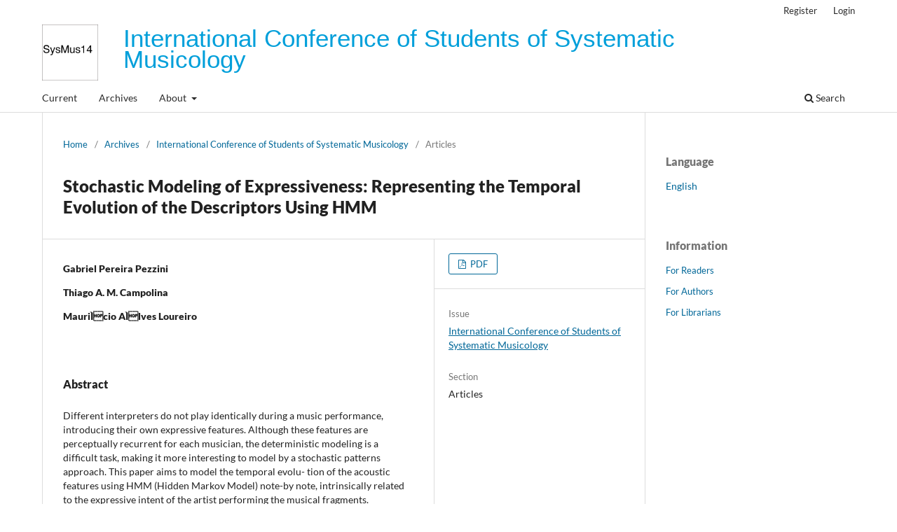

--- FILE ---
content_type: text/html; charset=utf-8
request_url: https://ojs.gold.ac.uk/index.php/sysmus14/article/view/246
body_size: 3980
content:
<!DOCTYPE html>
<html lang="en" xml:lang="en">
<head>
	<meta charset="utf-8">
	<meta name="viewport" content="width=device-width, initial-scale=1.0">
	<title>
		Stochastic Modeling of Expressiveness: Representing the Temporal Evolution of the Descriptors Using HMM
							| International Conference of Students of Systematic Musicology
			</title>

	
<link rel="icon" href="https://ojs.gold.ac.uk/public/journals/5/favicon_en_US.png" />
<meta name="generator" content="Open Journal Systems 3.4.0.9" />
<link rel="schema.DC" href="http://purl.org/dc/elements/1.1/" />
<meta name="DC.Creator.PersonalName" content="Gabriel Pereira Pezzini"/>
<meta name="DC.Creator.PersonalName" content="Thiago A. M. Campolina"/>
<meta name="DC.Creator.PersonalName" content="MauriÌcio AÌlves Loureiro"/>
<meta name="DC.Date.dateSubmitted" scheme="ISO8601" content="2015-01-13"/>
<meta name="DC.Date.issued" scheme="ISO8601" content="2015-01-13"/>
<meta name="DC.Date.modified" scheme="ISO8601" content="2015-01-13"/>
<meta name="DC.Description" xml:lang="en" content="Different interpreters do not play identically during a music performance, introducing their own expressive features. Although these features are perceptually recurrent for each musician, the deterministic modeling is a difficult task, making it more interesting to model by a stochastic patterns approach. This paper aims to model the temporal evolu- tion of the acoustic features using HMM (Hidden Markov Model) note-by note, intrinsically related to the expressive intent of the artist performing the musical fragments. Descriptors related to changes in dynamics, tempo, attack and release have been implemented and tested. Dynamics was described by the RMS (Root Mean Square) energy changes for each note in comparison with the previous. Tempo was described by the IOI (Inter Onset Interval) deviation nor- malized by the note duration according to the score. Finally, the attack and release were described by the logarithm of their duration time. The methodology is divided into two parts: first the optimal number of states for each HMM is determined by taking the maximum of the curve between number of states and recognition rate. In the second, the recognition achieved by optimal number of hidden states is analyzed together with the structure of the probabilities of transitions between the states matrix. The training and testing data used in recognition tests were executions of the same fragment for clarinet of the fourth movement of Mozart&#039;s Quintet. Five musicians performing six times each were recorded. The results indicated better recognition rates using tempo, dynamics and attack time descriptors, reaching 60 hitting percent, with two, six and five hidden states respectively."/>
<meta name="DC.Format" scheme="IMT" content="application/pdf"/>
<meta name="DC.Identifier" content="246"/>
<meta name="DC.Identifier.URI" content="https://ojs.gold.ac.uk/index.php/sysmus14/article/view/246"/>
<meta name="DC.Language" scheme="ISO639-1" content="en"/>
<meta name="DC.Rights" content="Copyright (c) 2015 International Conference of Students of Systematic Musicology"/>
<meta name="DC.Source" content="International Conference of Students of Systematic Musicology"/>
<meta name="DC.Source.URI" content="https://ojs.gold.ac.uk/index.php/sysmus14"/>
<meta name="DC.Title" content="Stochastic Modeling of Expressiveness: Representing the Temporal Evolution of the Descriptors Using HMM"/>
<meta name="DC.Type" content="Text.Serial.Journal"/>
<meta name="DC.Type.articleType" content="Articles"/>
<meta name="gs_meta_revision" content="1.1"/>
<meta name="citation_journal_title" content="International Conference of Students of Systematic Musicology"/>
<meta name="citation_journal_abbrev" content="sysmus14"/>
<meta name="citation_author" content="Gabriel Pereira Pezzini"/>
<meta name="citation_author" content="Thiago A. M. Campolina"/>
<meta name="citation_author" content="MauriÌcio AÌlves Loureiro"/>
<meta name="citation_title" content="Stochastic Modeling of Expressiveness: Representing the Temporal Evolution of the Descriptors Using HMM"/>
<meta name="citation_language" content="en"/>
<meta name="citation_date" content="2014"/>
<meta name="citation_abstract_html_url" content="https://ojs.gold.ac.uk/index.php/sysmus14/article/view/246"/>
<meta name="citation_abstract" xml:lang="en" content="Different interpreters do not play identically during a music performance, introducing their own expressive features. Although these features are perceptually recurrent for each musician, the deterministic modeling is a difficult task, making it more interesting to model by a stochastic patterns approach. This paper aims to model the temporal evolu- tion of the acoustic features using HMM (Hidden Markov Model) note-by note, intrinsically related to the expressive intent of the artist performing the musical fragments. Descriptors related to changes in dynamics, tempo, attack and release have been implemented and tested. Dynamics was described by the RMS (Root Mean Square) energy changes for each note in comparison with the previous. Tempo was described by the IOI (Inter Onset Interval) deviation nor- malized by the note duration according to the score. Finally, the attack and release were described by the logarithm of their duration time. The methodology is divided into two parts: first the optimal number of states for each HMM is determined by taking the maximum of the curve between number of states and recognition rate. In the second, the recognition achieved by optimal number of hidden states is analyzed together with the structure of the probabilities of transitions between the states matrix. The training and testing data used in recognition tests were executions of the same fragment for clarinet of the fourth movement of Mozart&#039;s Quintet. Five musicians performing six times each were recorded. The results indicated better recognition rates using tempo, dynamics and attack time descriptors, reaching 60 hitting percent, with two, six and five hidden states respectively."/>
<meta name="citation_pdf_url" content="https://ojs.gold.ac.uk/index.php/sysmus14/article/download/246/260"/>
	<link rel="stylesheet" href="https://ojs.gold.ac.uk/index.php/sysmus14/$$$call$$$/page/page/css?name=stylesheet" type="text/css" /><link rel="stylesheet" href="https://ojs.gold.ac.uk/index.php/sysmus14/$$$call$$$/page/page/css?name=font" type="text/css" /><link rel="stylesheet" href="https://ojs.gold.ac.uk/lib/pkp/styles/fontawesome/fontawesome.css?v=3.4.0.9" type="text/css" /><link rel="stylesheet" href="https://ojs.gold.ac.uk/public/journals/5/styleSheet.css?d=2025-09-12+07%3A30%3A58" type="text/css" /><link rel="stylesheet" href="https://ojs.gold.ac.uk/public/site/styleSheet.css?v=3.4.0.9" type="text/css" />
</head>
<body class="pkp_page_article pkp_op_view has_site_logo" dir="ltr">

	<div class="pkp_structure_page">

				<header class="pkp_structure_head" id="headerNavigationContainer" role="banner">
						
 <nav class="cmp_skip_to_content" aria-label="Jump to content links">
	<a href="#pkp_content_main">Skip to main content</a>
	<a href="#siteNav">Skip to main navigation menu</a>
		<a href="#pkp_content_footer">Skip to site footer</a>
</nav>

			<div class="pkp_head_wrapper">

				<div class="pkp_site_name_wrapper">
					<button class="pkp_site_nav_toggle">
						<span>Open Menu</span>
					</button>
										<div class="pkp_site_name">
										                        <div class="header_logo">
						  <a href="						https://ojs.gold.ac.uk/index.php/sysmus14/index
					" class="is_img">
							<img src="https://ojs.gold.ac.uk/public/journals/5/pageHeaderLogoImage_en.png" width="250" height="250" alt="International Conference of Students of Systematic Musicology" />
						  </a>
                        </div>
                        <div class="header_txt">
						  <a href="						https://ojs.gold.ac.uk/index.php/sysmus14/index
					" class="is_text">International Conference of Students of Systematic Musicology</a>
                        </div>
										</div>
				</div>

				
				<nav class="pkp_site_nav_menu" aria-label="Site Navigation">
					<a id="siteNav"></a>
					<div class="pkp_navigation_primary_row">
						<div class="pkp_navigation_primary_wrapper">
																				<ul id="navigationPrimary" class="pkp_navigation_primary pkp_nav_list">
								<li class="">
				<a href="https://ojs.gold.ac.uk/index.php/sysmus14/issue/current">
					Current
				</a>
							</li>
								<li class="">
				<a href="https://ojs.gold.ac.uk/index.php/sysmus14/issue/archive">
					Archives
				</a>
							</li>
															<li class="">
				<a href="https://ojs.gold.ac.uk/index.php/sysmus14/about">
					About
				</a>
									<ul>
																					<li class="">
									<a href="https://ojs.gold.ac.uk/index.php/sysmus14/about">
										About the Journal
									</a>
								</li>
																												<li class="">
									<a href="https://ojs.gold.ac.uk/index.php/sysmus14/about/submissions">
										Submissions
									</a>
								</li>
																												<li class="">
									<a href="https://ojs.gold.ac.uk/index.php/sysmus14/about/editorialTeam">
										Editorial Team
									</a>
								</li>
																												<li class="">
									<a href="https://ojs.gold.ac.uk/index.php/sysmus14/about/contact">
										Contact
									</a>
								</li>
																		</ul>
							</li>
			</ul>

				

																						<div class="pkp_navigation_search_wrapper">
									<a href="https://ojs.gold.ac.uk/index.php/sysmus14/search" class="pkp_search pkp_search_desktop">
										<span class="fa fa-search" aria-hidden="true"></span>
										Search
									</a>
								</div>
													</div>
					</div>
					<div class="pkp_navigation_user_wrapper" id="navigationUserWrapper">
							<ul id="navigationUser" class="pkp_navigation_user pkp_nav_list">
								<li class="profile">
				<a href="https://ojs.gold.ac.uk/index.php/sysmus14/user/register">
					Register
				</a>
							</li>
								<li class="profile">
				<a href="https://ojs.gold.ac.uk/index.php/sysmus14/login">
					Login
				</a>
							</li>
										</ul>

					</div>
				</nav>
			</div><!-- .pkp_head_wrapper -->
		</header><!-- .pkp_structure_head -->

						<div class="pkp_structure_content has_sidebar">
			<div class="pkp_structure_main" role="main">
				<a id="pkp_content_main"></a>

<div class="page page_article">
			<nav class="cmp_breadcrumbs" role="navigation" aria-label="You are here:">
	<ol>
		<li>
			<a href="https://ojs.gold.ac.uk/index.php/sysmus14/index">
				Home
			</a>
			<span class="separator">/</span>
		</li>
		<li>
			<a href="https://ojs.gold.ac.uk/index.php/sysmus14/issue/archive">
				Archives
			</a>
			<span class="separator">/</span>
		</li>
					<li>
				<a href="https://ojs.gold.ac.uk/index.php/sysmus14/issue/view/15">
					International Conference of Students of Systematic Musicology
				</a>
				<span class="separator">/</span>
			</li>
				<li class="current" aria-current="page">
			<span aria-current="page">
									Articles
							</span>
		</li>
	</ol>
</nav>
	
		  	 <article class="obj_article_details">

		
	<h1 class="page_title">
		Stochastic Modeling of Expressiveness: Representing the Temporal Evolution of the Descriptors Using HMM
	</h1>

	
	<div class="row">
		<div class="main_entry">

							<section class="item authors">
					<h2 class="pkp_screen_reader">Authors</h2>
					<ul class="authors">
											<li>
							<span class="name">
								Gabriel Pereira Pezzini
							</span>
																																		</li>
											<li>
							<span class="name">
								Thiago A. M. Campolina
							</span>
																																		</li>
											<li>
							<span class="name">
								MauriÌcio AÌlves Loureiro
							</span>
																																		</li>
										</ul>
				</section>
			
									

						
										<section class="item abstract">
					<h2 class="label">Abstract</h2>
					Different interpreters do not play identically during a music performance, introducing their own expressive features. Although these features are perceptually recurrent for each musician, the deterministic modeling is a difficult task, making it more interesting to model by a stochastic patterns approach. This paper aims to model the temporal evolu- tion of the acoustic features using HMM (Hidden Markov Model) note-by note, intrinsically related to the expressive intent of the artist performing the musical fragments. Descriptors related to changes in dynamics, tempo, attack and release have been implemented and tested. Dynamics was described by the RMS (Root Mean Square) energy changes for each note in comparison with the previous. Tempo was described by the IOI (Inter Onset Interval) deviation nor- malized by the note duration according to the score. Finally, the attack and release were described by the logarithm of their duration time. The methodology is divided into two parts: first the optimal number of states for each HMM is determined by taking the maximum of the curve between number of states and recognition rate. In the second, the recognition achieved by optimal number of hidden states is analyzed together with the structure of the probabilities of transitions between the states matrix. The training and testing data used in recognition tests were executions of the same fragment for clarinet of the fourth movement of Mozart's Quintet. Five musicians performing six times each were recorded. The results indicated better recognition rates using tempo, dynamics and attack time descriptors, reaching 60 hitting percent, with two, six and five hidden states respectively.
				</section>
			
			

						
																																	
						
		</div><!-- .main_entry -->

		<div class="entry_details">

						
										<div class="item galleys">
					<h2 class="pkp_screen_reader">
						Downloads
					</h2>
					<ul class="value galleys_links">
													<li>
								
	
													

<a class="obj_galley_link pdf" href="https://ojs.gold.ac.uk/index.php/sysmus14/article/view/246/260">
		
	PDF

	</a>
							</li>
											</ul>
				</div>
						
			
						
										<div class="item issue">

											<section class="sub_item">
							<h2 class="label">
								Issue
							</h2>
							<div class="value">
								<a class="title" href="https://ojs.gold.ac.uk/index.php/sysmus14/issue/view/15">
									International Conference of Students of Systematic Musicology
								</a>
							</div>
						</section>
					
											<section class="sub_item">
							<h2 class="label">
								Section
							</h2>
							<div class="value">
								Articles
							</div>
						</section>
					
									</div>
			
						
						
			

		</div><!-- .entry_details -->
	</div><!-- .row -->

</article>

	

</div><!-- .page -->

	</div><!-- pkp_structure_main -->

									<div class="pkp_structure_sidebar left" role="complementary">
				<div class="pkp_block block_language">
	<h2 class="title">
		Language
	</h2>

	<div class="content">
		<ul>
							<li class="locale_en current" lang="en">
					<a href="https://ojs.gold.ac.uk/index.php/sysmus14/user/setLocale/en?source=%2Findex.php%2Fsysmus14%2Farticle%2Fview%2F246">
						English
					</a>
				</li>
					</ul>
	</div>
</div><!-- .block_language -->
<div class="pkp_block block_information">
	<h2 class="title">Information</h2>
	<div class="content">
		<ul>
							<li>
					<a href="https://ojs.gold.ac.uk/index.php/sysmus14/information/readers">
						For Readers
					</a>
				</li>
										<li>
					<a href="https://ojs.gold.ac.uk/index.php/sysmus14/information/authors">
						For Authors
					</a>
				</li>
										<li>
					<a href="https://ojs.gold.ac.uk/index.php/sysmus14/information/librarians">
						For Librarians
					</a>
				</li>
					</ul>
	</div>
</div>

			</div><!-- pkp_sidebar.left -->
			</div><!-- pkp_structure_content -->

<div class="pkp_structure_footer_wrapper" role="contentinfo">
	<a id="pkp_content_footer"></a>

	<div class="pkp_structure_footer">

					<div class="pkp_footer_content">
				<p><a title="Accessibility Statement" href="https://journals.gold.ac.uk/index/accessibility">Accessibility Statement</a></p>
			</div>
		
		<div class="pkp_brand_footer">
			<a href="https://ojs.gold.ac.uk/index.php/sysmus14/about/aboutThisPublishingSystem">
				<img alt="More information about the publishing system, Platform and Workflow by OJS/PKP." src="https://ojs.gold.ac.uk/templates/images/ojs_brand.png">
			</a>
		</div>
	</div>
</div><!-- pkp_structure_footer_wrapper -->

</div><!-- pkp_structure_page -->

<script src="https://ojs.gold.ac.uk/lib/pkp/lib/vendor/components/jquery/jquery.min.js?v=3.4.0.9" type="text/javascript"></script><script src="https://ojs.gold.ac.uk/lib/pkp/lib/vendor/components/jqueryui/jquery-ui.min.js?v=3.4.0.9" type="text/javascript"></script><script src="https://ojs.gold.ac.uk/plugins/themes/default/js/lib/popper/popper.js?v=3.4.0.9" type="text/javascript"></script><script src="https://ojs.gold.ac.uk/plugins/themes/default/js/lib/bootstrap/util.js?v=3.4.0.9" type="text/javascript"></script><script src="https://ojs.gold.ac.uk/plugins/themes/default/js/lib/bootstrap/dropdown.js?v=3.4.0.9" type="text/javascript"></script><script src="https://ojs.gold.ac.uk/plugins/themes/default/js/main.js?v=3.4.0.9" type="text/javascript"></script><script type="text/javascript">
(function (w, d, s, l, i) { w[l] = w[l] || []; var f = d.getElementsByTagName(s)[0],
j = d.createElement(s), dl = l != 'dataLayer' ? '&l=' + l : ''; j.async = true;
j.src = 'https://www.googletagmanager.com/gtag/js?id=' + i + dl; f.parentNode.insertBefore(j, f);
function gtag(){dataLayer.push(arguments)}; gtag('js', new Date()); gtag('config', i); })
(window, document, 'script', 'dataLayer', 'UA-72411857-6');
</script>


</body>
</html>


--- FILE ---
content_type: text/css;charset=utf-8
request_url: https://ojs.gold.ac.uk/index.php/sysmus14/$$$call$$$/page/page/css?name=font
body_size: 348
content:
@font-face{font-family:'Lato';font-style:normal;font-weight:400;src:url('//ojs.gold.ac.uk/plugins/themes/default/fonts/lato-v17-latin-ext_latin-regular.eot');src:local(''),url('//ojs.gold.ac.uk/plugins/themes/default/fonts/lato-v17-latin-ext_latin-regular.eot?#iefix') format('embedded-opentype'),url('//ojs.gold.ac.uk/plugins/themes/default/fonts/lato-v17-latin-ext_latin-regular.woff2') format('woff2'),url('//ojs.gold.ac.uk/plugins/themes/default/fonts/lato-v17-latin-ext_latin-regular.woff') format('woff'),url('//ojs.gold.ac.uk/plugins/themes/default/fonts/lato-v17-latin-ext_latin-regular.ttf') format('truetype'),url('//ojs.gold.ac.uk/plugins/themes/default/fonts/lato-v17-latin-ext_latin-regular.svg#Lato') format('svg');font-display:swap}@font-face{font-family:'Lato';font-style:italic;font-weight:400;src:url('//ojs.gold.ac.uk/plugins/themes/default/fonts/lato-v17-latin-ext_latin-italic.eot');src:local(''),url('//ojs.gold.ac.uk/plugins/themes/default/fonts/lato-v17-latin-ext_latin-italic.eot?#iefix') format('embedded-opentype'),url('//ojs.gold.ac.uk/plugins/themes/default/fonts/lato-v17-latin-ext_latin-italic.woff2') format('woff2'),url('//ojs.gold.ac.uk/plugins/themes/default/fonts/lato-v17-latin-ext_latin-italic.woff') format('woff'),url('//ojs.gold.ac.uk/plugins/themes/default/fonts/lato-v17-latin-ext_latin-italic.ttf') format('truetype'),url('//ojs.gold.ac.uk/plugins/themes/default/fonts/lato-v17-latin-ext_latin-italic.svg#Lato') format('svg');font-display:swap}@font-face{font-family:'Lato';font-style:normal;font-weight:900;src:url('//ojs.gold.ac.uk/plugins/themes/default/fonts/lato-v17-latin-ext_latin-900.eot');src:local(''),url('//ojs.gold.ac.uk/plugins/themes/default/fonts/lato-v17-latin-ext_latin-900.eot?#iefix') format('embedded-opentype'),url('//ojs.gold.ac.uk/plugins/themes/default/fonts/lato-v17-latin-ext_latin-900.woff2') format('woff2'),url('//ojs.gold.ac.uk/plugins/themes/default/fonts/lato-v17-latin-ext_latin-900.woff') format('woff'),url('//ojs.gold.ac.uk/plugins/themes/default/fonts/lato-v17-latin-ext_latin-900.ttf') format('truetype'),url('//ojs.gold.ac.uk/plugins/themes/default/fonts/lato-v17-latin-ext_latin-900.svg#Lato') format('svg');font-display:swap}@font-face{font-family:'Lato';font-style:italic;font-weight:900;src:url('//ojs.gold.ac.uk/plugins/themes/default/fonts/lato-v17-latin-ext_latin-900italic.eot');src:local(''),url('//ojs.gold.ac.uk/plugins/themes/default/fonts/lato-v17-latin-ext_latin-900italic.eot?#iefix') format('embedded-opentype'),url('//ojs.gold.ac.uk/plugins/themes/default/fonts/lato-v17-latin-ext_latin-900italic.woff2') format('woff2'),url('//ojs.gold.ac.uk/plugins/themes/default/fonts/lato-v17-latin-ext_latin-900italic.woff') format('woff'),url('//ojs.gold.ac.uk/plugins/themes/default/fonts/lato-v17-latin-ext_latin-900italic.ttf') format('truetype'),url('//ojs.gold.ac.uk/plugins/themes/default/fonts/lato-v17-latin-ext_latin-900italic.svg#Lato') format('svg');font-display:swap}

--- FILE ---
content_type: text/css
request_url: https://ojs.gold.ac.uk/public/journals/5/styleSheet.css?d=2025-09-12+07%3A30%3A58
body_size: 179
content:
.pkp_site_name  {
    display: flex;
}

.pkp_site_name div.header_logo {
  width: 10%;
}

.pkp_site_name div.header_txt {
  padding-top: 10px;
  width: 70%;
}

.pkp_site_name a.is_text {
  font-size: 2.5rem !important;
  padding-left: 0px !important;
}